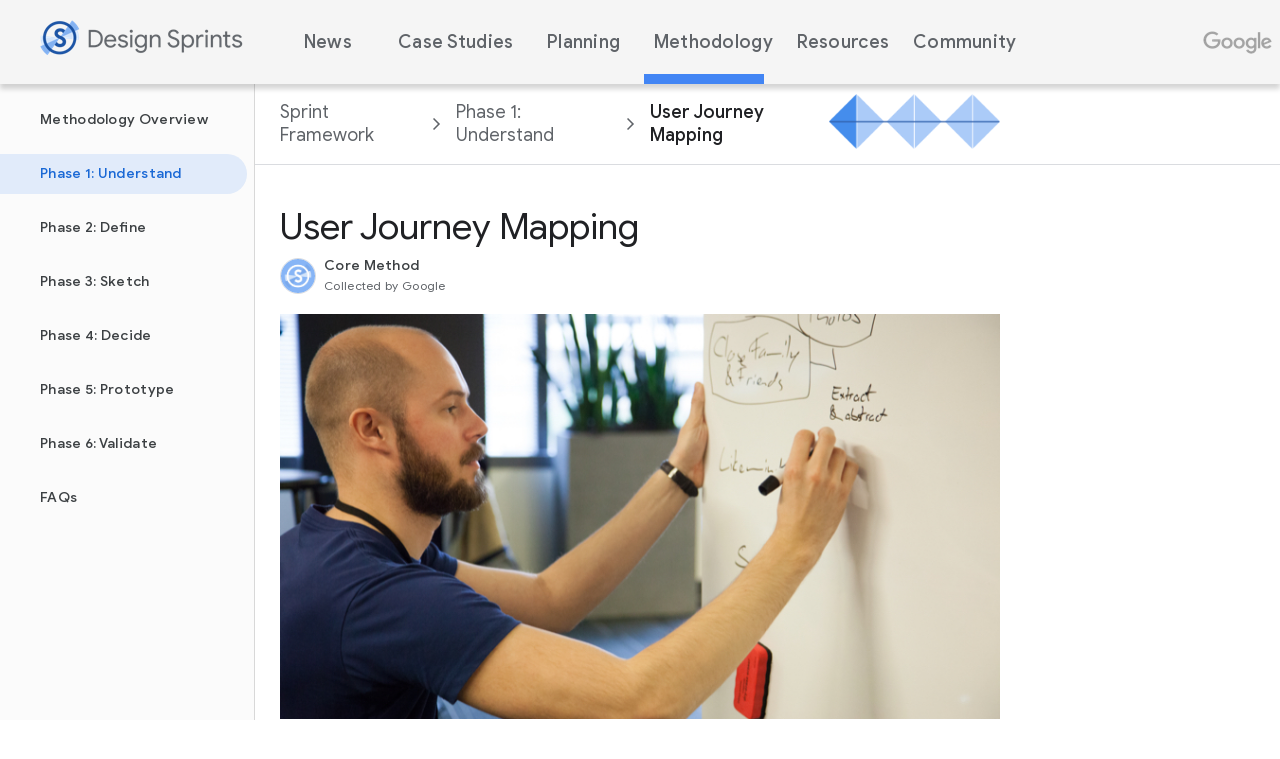

--- FILE ---
content_type: text/html
request_url: https://designsprintkit.withgoogle.com/methodology/phase1-understand/user-journey-mapping
body_size: 468
content:
<!doctype html>
<html lang="en">

<head>
  <meta charset="utf-8">
  <title>Share and engage with the Design Sprint Community</title>
  <base href="/">

  <meta name="viewport" content="width=device-width, initial-scale=1">
  <link rel="icon" type="image/png" href="assets/img/favicon-16x16.png" sizes="16x16">
  <link rel="icon" type="image/png" href="assets/img/favicon-32x32.png" sizes="32x32">
  <link rel="icon" type="image/png" href="assets/img/favicon-64x64.png" sizes="64x64">
  <link rel="icon" type="image/png" href="assets/img/favicon-160x160.png" sizes="160x160">
<link rel="stylesheet" href="styles.87d3e72b12838bcacc14.css"></head>

<body>
  <app-root></app-root>
  <script src="https://maps.googleapis.com/maps/api/js?key=AIzaSyAvzojR_jY5hJLq7SuTpnWgjPyp6EWXDHc"></script>  
  <script src="//www.google.com/js/gweb/analytics/autotrack.js"></script>
  <script>
    var autotrack = new gweb.analytics.AutoTrack({profile: 'UA-99601996-1'});
  </script>
<script type="text/javascript" src="runtime.a66f828dca56eeb90e02.js"></script><script type="text/javascript" src="polyfills.0ce94b56d03c5df259c2.js"></script><script type="text/javascript" src="main.0dba8559b5d70f00d944.js"></script></body>
</html>